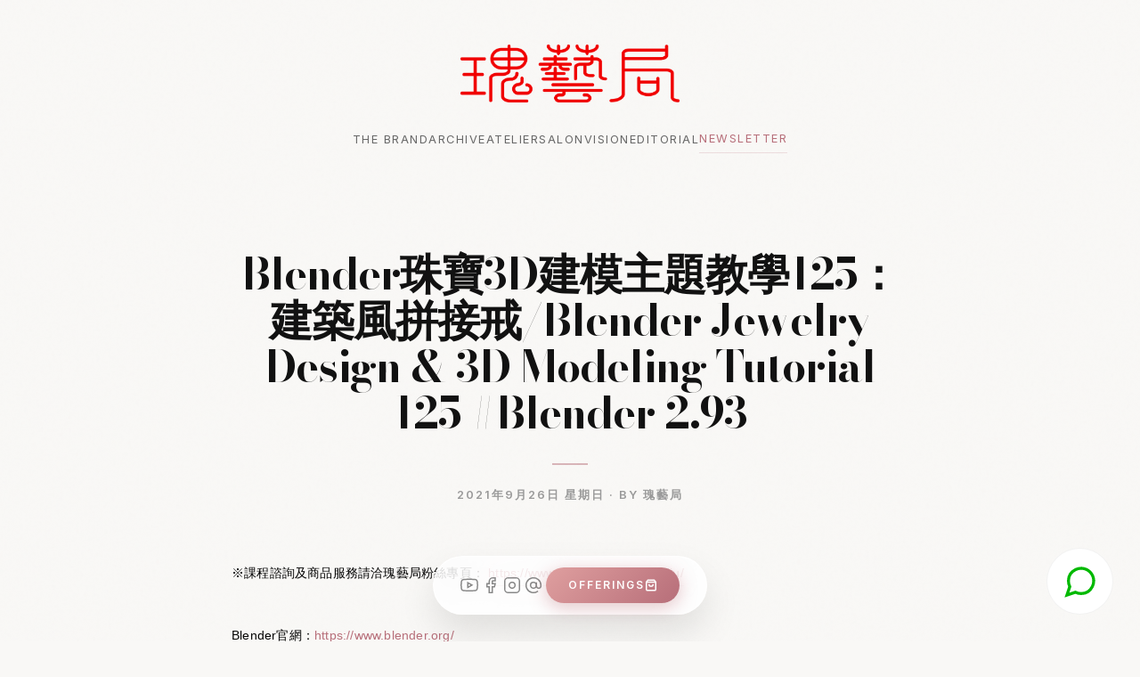

--- FILE ---
content_type: text/html; charset=UTF-8
request_url: https://www.guiyiju.com/2021/09/blender3d125blender-jewelry-design-3d.html
body_size: 20073
content:
<!DOCTYPE html>
<html class='v2' dir='ltr' xmlns='http://www.w3.org/1999/xhtml' xmlns:b='http://www.google.com/2005/gml/b' xmlns:data='http://www.google.com/2005/gml/data' xmlns:expr='http://www.google.com/2005/gml/expr'>
<head>
<link href='https://www.blogger.com/static/v1/widgets/335934321-css_bundle_v2.css' rel='stylesheet' type='text/css'/>
<meta content='width=device-width, initial-scale=1' name='viewport'/>
<title>瑰藝局: Blender珠寶3D建模主題教學125&#65306;建築風拼接戒/Blender Jewelry Design & 3D Modeling Tutorial 125 #Blender 2.93</title>
<meta content='text/html; charset=UTF-8' http-equiv='Content-Type'/>
<meta content='blogger' name='generator'/>
<link href='https://www.guiyiju.com/favicon.ico' rel='icon' type='image/x-icon'/>
<link href='https://www.guiyiju.com/2021/09/blender3d125blender-jewelry-design-3d.html' rel='canonical'/>
<link rel="alternate" type="application/atom+xml" title="瑰藝局 - Atom" href="https://www.guiyiju.com/feeds/posts/default" />
<link rel="alternate" type="application/rss+xml" title="瑰藝局 - RSS" href="https://www.guiyiju.com/feeds/posts/default?alt=rss" />
<link rel="service.post" type="application/atom+xml" title="瑰藝局 - Atom" href="https://www.blogger.com/feeds/5950323065212533753/posts/default" />

<link rel="alternate" type="application/atom+xml" title="瑰藝局 - Atom" href="https://www.guiyiju.com/feeds/246241570000060416/comments/default" />
<!--Can't find substitution for tag [blog.ieCssRetrofitLinks]-->
<link href='https://i.ytimg.com/vi/EIrBztcjlxw/hqdefault.jpg' rel='image_src'/>
<meta content='https://www.guiyiju.com/2021/09/blender3d125blender-jewelry-design-3d.html' property='og:url'/>
<meta content='Blender珠寶3D建模主題教學125：建築風拼接戒/Blender Jewelry Design &amp; 3D Modeling Tutorial 125 #Blender 2.93' property='og:title'/>
<meta content='我們會使用免費開源 3D創作軟體 Blender，於每星期日上傳一部珠寶 3D建模的教學影片。' property='og:description'/>
<meta content='https://lh3.googleusercontent.com/blogger_img_proxy/AEn0k_u1zC321AW3_VaDewumNH7FHITPcxnIwupmGGSH0XoWH8pHHCgG2od-TdjxDSvNyJYOdj4kYVJUQT_A7hIxgFYINisXDCqZBy980-3y6wvcC-zLDw=w1200-h630-n-k-no-nu' property='og:image'/>
<meta content='TW' name='geo.country'/>
<meta content='Taipei City' name='geo.placename'/>
<style id='page-skin-1' type='text/css'><!--
@import url('https://fonts.googleapis.com/css2?family=Bodoni+Moda:ital,opsz,wght@0,6..96,400;0,6..96,500;0,6..96,700;1,6..96,400&family=Inter:wght@300;400;600&family=Noto+Sans+TC:wght@300;400;500&display=swap');
:root {
--bg-paper: #f9f8f6;
--ink: #111111;
--rose: #b76e79;
--rose-gradient: linear-gradient(135deg, #df9f9f 0%, #b76e79 100%);
--font-serif: "Bodoni Moda", serif;
--font-sans: "Inter", sans-serif;
--font-mono: "Courier Prime", "Courier New", monospace;
--box-green-border: #a8d5ba;
--box-green-bg: rgba(168, 213, 186, 0.1);
--box-red-border: #ffb7b2;
--box-red-bg: rgba(255, 183, 178, 0.1);
}
*{box-sizing:border-box}
/* [Role 23 Critical Fix] Sticky Engine */
html {
width: 100%;
overflow-x: clip !important;
scroll-behavior: smooth;
}
body {
margin: 0;
padding: 0;
width: 100%;
max-width: 100vw;
position: relative;
overflow-y: auto !important;
overflow-x: clip !important;
padding-bottom: 120px;
background: var(--bg-paper);
color: var(--ink);
font-family: var(--font-sans);
line-height: 1.7;
}
a{text-decoration:none;color:inherit;transition:0.3s;cursor:pointer}
img{max-width:100%;height:auto;display:block}
/* [Visual] Overrides */
/* Force cleanup of top spacing */
.post-body {
padding-top: 0 !important;
margin-top: 0 !important;
background-color: transparent !important;
}
.post-body * { background-color: transparent !important; }
/* Hide the original separator completely if handled by JS */
.hidden-separator { display: none !important; height: 0 !important; margin: 0 !important; padding: 0 !important; }
.sep-line,.divider-box,table,th,td,hr{border-color:var(--rose)!important}
.post-body a:hover{color:var(--rose)!important}
/* [Vacuum Protocol] Kill Blogger Junk */
#comment-editor,.comment-form,#comments,.comments,.comments-content,.comment-footer{display:none!important}
div.widget:not(#Blog1):not(.custom-widget){display:none!important;visibility:hidden!important;height:0!important;overflow:hidden!important;margin:0!important;padding:0!important}
.Navbar,.Attribution,.blog-pager,.showpageArea,.pageNum,#blog-pager,.page-navigation{display:none!important}
/* [Visual] Filters */
.post-card,.gallery-card{content-visibility:auto;contain-intrinsic-size:400px}
body::before{content:"";position:fixed;top:0;left:0;width:100%;height:100%;pointer-events:none;z-index:8000;background-image:url("data:image/svg+xml,%3Csvg viewBox='0 0 200 200' xmlns='http://www.w3.org/2000/svg'%3E%3Cfilter id='noiseFilter'%3E%3CfeTurbulence type='fractalNoise' baseFrequency='0.8' numOctaves='3' stitchTiles='stitch'/%3E%3C/filter%3E%3Crect width='100%25' height='100%25' filter='url(%23noiseFilter)' opacity='0.04'/%3E%3C/svg%3E");opacity:0.4;mix-blend-mode:overlay}
.hero-thumb,.gallery-img{filter:sepia(5%) contrast(105%) saturate(0.9)}
/* [Header] */
.site-header{padding:50px 20px 30px 20px;text-align:center;background:transparent;position:relative;display:flex;flex-direction:column;align-items:center;z-index:10}
.site-logo-img{height:65px;width:auto;margin-bottom:25px;filter:contrast(1.1);display:block}
.editorial-nav{width:100%;display:flex;justify-content:center;margin-bottom:20px}
.nav-list{display:flex;justify-content:center;align-items:center;gap:35px;list-style:none;padding:0;margin:0;flex-wrap:wrap}
.nav-item{font-family:var(--font-sans);font-size:0.8rem;font-weight:500;letter-spacing:1.5px;color:#666;position:relative;padding:5px 0;display:block;text-transform:uppercase;transition:color 0.3s}
.nav-item:hover{color:var(--rose)}
.nav-item::after{content:attr(data-zh);display:block;position:absolute;top:100%;left:50%;transform:translateX(-50%);font-size:0.7rem;color:var(--rose);opacity:0;transition:0.4s cubic-bezier(0.25,1,0.5,1);pointer-events:none;white-space:nowrap;font-weight:400;letter-spacing:0;margin-top:0px}
.nav-item:hover::after{opacity:1;margin-top:5px}
.newsletter-link{color:var(--rose);border-bottom:1px solid rgba(183,110,121,0.2)}
.back-home-container{text-align:center;margin-top:-10px;margin-bottom:40px}
.back-home-btn{font-family:var(--font-sans);font-size:0.75rem;letter-spacing:2px;color:#999;text-transform:uppercase;padding-bottom:3px;border-bottom:1px solid transparent;transition:0.3s}
.back-home-btn:hover{color:var(--rose);border-bottom:1px solid var(--rose)}
/* [Layout] Grid System */
.grid-container{display:grid;grid-template-columns:1fr 1.5fr 1fr;grid-auto-flow:row dense;gap:40px;row-gap:80px;max-width:1300px;margin:0 auto;padding:0 40px;align-items:center}
.post-card{display:flex;flex-direction:column;align-items:center;width:100%;position:relative;transition:opacity 0.5s;opacity:0;animation:fadeIn 0.8s forwards}
.post-card:nth-child(3n+1){grid-column:2/3;z-index:10;transform:scale(1.05)}
@keyframes fadeIn{to{opacity:1}}
.post-thumb-wrap{width:100%;margin-bottom:20px;border-radius:2px;overflow:hidden;background:#eee;position:relative}
.post-thumb{width:100%;aspect-ratio:1/1;object-fit:cover;transition:transform 0.6s cubic-bezier(0.25,1,0.5,1);opacity:1}
.post-card:hover .post-thumb{transform:scale(1.05)}
.post-title{font-family:var(--font-serif);font-size:1.5rem;text-align:center;width:100%;margin:15px 0 10px 0;line-height:1.3;font-weight:400;color:#111;letter-spacing:-0.5px}
.post-title span{background-image:linear-gradient(var(--rose),var(--rose));background-size:0% 1px;background-repeat:no-repeat;background-position:center bottom;transition:background-size 0.4s ease;padding-bottom:4px}
.post-card:hover .post-title span{background-size:100% 1px}
.post-excerpt{font-size:0.9rem;color:#888;text-align:center;display:none;line-height:1.6;font-family:var(--font-sans)}
/* [Layout] Gallery */
.gallery-grid{display:grid;grid-template-columns:repeat(3,1fr);gap:50px;max-width:1200px;margin:60px auto 100px auto;padding:0 40px}
.gallery-card{display:flex;flex-direction:column;align-items:flex-start;width:100%;text-align:left;cursor:pointer;opacity:0;animation:fadeIn 0.8s forwards}
.gallery-visual{width:100%;aspect-ratio:1/1;overflow:hidden;position:relative;margin-bottom:20px;border:1px solid #f0f0f0;border-radius:2px;background:#eee}
.gallery-img{width:100%;height:100%;object-fit:cover;transition:transform 0.6s}
.gallery-card:hover .gallery-img{transform:scale(1.05)}
.gallery-info{width:100%;display:flex;flex-direction:column;align-items:flex-start}
.gallery-cat { font-family:var(--font-sans);font-size:0.75rem;font-weight:600;letter-spacing:2px;text-transform:uppercase;color:var(--rose);margin-bottom:10px;display:block; }
.valid-label:not(:first-child) { display: none; }
.gallery-title{font-family:var(--font-serif);font-size:1.5rem;line-height:1.3;color:#222;margin:0 0 10px 0;transition:color 0.3s}
.gallery-card:hover .gallery-title{color:var(--rose)}
.gallery-date{font-family:var(--font-mono);font-size:0.8rem;color:#999}
/* [Layout] Codex (Desktop) */
.codex-layout {
display: grid;
grid-template-columns: 170px 1fr;
gap: 60px;
max-width: 1300px;
margin: 80px auto;
padding: 0 40px;
align-items: flex-start;
position: relative;
}
.codex-sidebar {
position: -webkit-sticky !important;
position: sticky !important;
top: 100px;
max-height: 80vh;
overflow-y: auto;
padding-right: 15px;
border-right: 1px solid rgba(0,0,0,0.05);
}
.codex-content { min-width: 0; }
.toc-link {
display: block; margin-bottom: 12px;
font-family: var(--font-sans); font-size: 0.85rem; color: #666;
transition: 0.2s; border-left: 2px solid transparent; padding-left: 10px;
}
.toc-link:hover { color: var(--rose); border-left: 2px solid var(--rose); }
/* [Visual] Clean Title & Boxes */
.clean-header { position: relative; margin: 60px 0 40px 0; padding-left: 15px; }
.clean-num { position: absolute; left: -80px; top: -15px; font-family: var(--font-serif); font-size: 5rem; color: #ddd; opacity: 0.15; line-height: 1; font-weight: 700; pointer-events: none; z-index: 0; }
.clean-en { display: block; font-family: var(--font-sans); font-size: 0.75rem; color: var(--rose); font-weight: 700; text-transform: uppercase; letter-spacing: 3px; margin-bottom: 8px; position: relative; z-index: 1; }
.clean-ch { display: block; font-family: var(--font-serif); font-size: 2rem; color: #222; line-height: 1.4; font-weight: 400; margin: 0; position: relative; z-index: 1; }
.clean-header::before { content: ''; position: absolute; left: 0; top: 5px; bottom: 5px; width: 3px; background: var(--rose); }
.do-box { border: 1px solid var(--box-green-border) !important; background: var(--box-green-bg) !important; padding: 30px; margin-bottom: 30px; border-radius: 2px; position: relative; color: #444; }
.dont-box { border: 1px solid var(--box-red-border) !important; background: var(--box-red-bg) !important; padding: 30px; margin-bottom: 30px; border-radius: 2px; position: relative; color: #444; }
.tech-capsule { border-left: 4px solid var(--rose) !important; background: transparent !important; padding: 10px 0 10px 30px; margin: 40px 0; font-family: var(--font-mono); font-size: 0.9rem; color: #666; }
.dos-donts { display: grid; grid-template-columns: 1fr 1fr; gap: 30px; margin: 40px 0; }
/* [Hero Tray] */
.hero-tray-wrapper{grid-column:1/-1;width:100%;margin:50px auto 70px auto;height:100px;display:flex;justify-content:center;align-items:center;z-index:50;position:relative}
.hero-tray{width:100%;max-width:900px;height:100%;background:rgba(255,255,255,0.7);backdrop-filter:blur(15px);border:1px solid rgba(255,255,255,0.9);border-radius:60px;display:flex;justify-content:center;align-items:center;gap:50px;box-shadow:0 15px 35px rgba(0,0,0,0.03)}
.hero-item{position:relative;width:60px;height:60px;cursor:pointer;z-index:10;transition:transform 0.3s}
.hero-item:hover{transform:scale(1.1)}
.hero-thumb{width:100%;height:100%;object-fit:cover;border-radius:12px;border:2px solid #fff;transition:opacity 0.3s}
.hero-item:hover .hero-thumb{opacity:0.3}
.hero-cube-jailbreak{position:fixed;top:50%;left:50%;transform:translate(-50%,-50%) scale(0.8);width:400px;height:400px;background:#fff;border-radius:4px;overflow:hidden;z-index:2147483647!important;opacity:0;visibility:hidden;pointer-events:none;box-shadow:0 40px 100px rgba(0,0,0,0.5);transition:all 0.4s;cursor:pointer}
.hero-cube-jailbreak.active{opacity:1;visibility:visible;pointer-events:auto;transform:translate(-50%,-50%) scale(1)}
.cube-img{width:100%;height:100%;object-fit:cover;transition:transform 2s ease-out}
.hero-cube-jailbreak.active .cube-img{transform:scale(1.1)}
.cube-overlay{position:absolute;bottom:0;left:0;width:100%;height:100%;background:linear-gradient(to top,rgba(17,17,17,0.9),transparent 100%);padding:30px;display:flex;flex-direction:column;justify-content:flex-end;align-items:flex-start}
.cube-title{font-family:var(--font-serif);font-size:1.8rem;color:#fff;line-height:1.1;margin:0 0 15px 0}
.cube-tag{font-family:var(--font-sans);font-size:0.65rem;color:#fff;background:var(--rose);padding:3px 8px;border-radius:2px;margin-bottom:12px;font-weight:600}
.cube-btn{font-family:var(--font-sans);font-size:0.75rem;color:#ddd;border-bottom:1px solid #ddd;padding-bottom:4px;letter-spacing:2px}
.hero-backdrop-global{position:fixed;top:0;left:0;width:100%;height:100%;background:rgba(249,248,246,0.85);backdrop-filter:blur(8px);z-index:2147483646;opacity:0;visibility:hidden;pointer-events:none;transition:opacity 0.4s}
.hero-backdrop-global.active{opacity:1;visibility:visible;pointer-events:auto}
/* [Infinite Loader] */
.infinite-loader{grid-column:1/-1;text-align:center;padding:60px 0;opacity:0;transition:opacity 0.3s;display:flex;flex-direction:column;align-items:center}
.infinite-loader.show{opacity:1}
.loader-icon{width:30px;height:30px;border:2px solid rgba(183,110,121,0.2);border-top:2px solid var(--rose);border-radius:50%;animation:spin 1s linear infinite}
@keyframes spin{0%{transform:rotate(0deg)}100%{transform:rotate(360deg)}}
.load-more-btn{display:none;background:#fff;border:1px solid #ddd;padding:10px 30px;border-radius:50px;color:#666;font-size:0.8rem;letter-spacing:2px;margin-top:20px;cursor:pointer;transition:0.3s}
.load-more-btn:hover{background:var(--rose);color:#fff;border-color:var(--rose)}
/* [Article Styles] */
.article-container{max-width:800px;margin:60px auto;padding:0 20px}
.article-title{font-family:var(--font-serif);font-size:3rem;line-height:1.1;margin-bottom:25px;color:#111;text-align:center;letter-spacing:-1px}
.article-title::after{content:'';display:block;width:40px;height:2px;background:var(--rose);margin:30px auto 0 auto;opacity:0.5}
.article-meta{font-size:0.8rem;color:#999;letter-spacing:2px;text-transform:uppercase;font-weight:600;text-align:center;margin-bottom:60px}
.article-body{font-size:1.1rem;line-height:2;color:#444;font-weight:300;font-family:var(--font-sans)}
.article-body p{margin-bottom:30px}
.article-body b,.article-body strong{color:var(--rose);font-weight:600}
.article-body a{color:var(--rose);border-bottom:1px solid rgba(183,110,121,0.3);transition:0.3s}
.article-body a:hover{border-bottom:1px solid var(--rose);background:rgba(183,110,121,0.1)}
.article-body>p:first-of-type::first-letter{font-family:var(--font-serif);font-size:4.5rem;float:left;line-height:0.8;margin-right:15px;margin-top:5px;color:var(--rose)}
.post-body pre{background:#f9f9f9;border-left:4px solid var(--rose);padding:25px 20px;margin:30px 0;font-family:var(--font-mono);font-size:0.9rem;color:#444;position:relative;white-space:pre-wrap;overflow-x:auto}
.post-body img{filter:sepia(10%) contrast(95%) saturate(90%);transition:filter 0.5s cubic-bezier(0.25,1,0.5,1);margin:50px auto;box-shadow:var(--shadow-soft);border-radius:2px}
.post-body img:hover{filter:none}
.post-body blockquote{position:relative;margin:60px -60px;padding:40px;background:transparent;border:none;font-family:var(--font-serif);font-size:1.8rem;line-height:1.6;font-style:italic;color:#333;text-align:center;z-index:1;overflow:hidden}
.post-body blockquote::before{content:'';display:block;width:60px;height:1px;background:var(--rose);margin:0 auto 30px auto;opacity:0.5}
.post-body blockquote::after{content:'';display:block;width:60px;height:1px;background:var(--rose);margin:30px auto 0 auto;opacity:0.5}
.post-body blockquote .watermark{position:absolute;top:-20px;left:20px;font-size:8rem;font-family:var(--font-serif);color:var(--rose);opacity:0.1;pointer-events:none;z-index:-1;line-height:1}
.post-body blockquote::first-letter{font-size:1.8rem;float:none;color:inherit;margin:0}
/* [Feature: Image Carousel V6.6 - Aggressive Spacing Fix] */
.article-slider-container {
width: 100%;
max-width: 800px;
margin: 0 auto 20px auto !important;
position: relative;
overflow: hidden;
border-radius: 4px;
background: #fcfcfc;
}
/* [V7.2 Critical Fix] Target the FIRST element after the slider and force 0 margin */
/* This handles cases where the first text element has a big top margin */
.post-body > *:not(.article-slider-container):not(style):not(script):first-child {
margin-top: 0 !important;
padding-top: 0 !important;
}
.article-slider-track { display: flex; transition: transform 0.4s cubic-bezier(0.25, 1, 0.5, 1); }
.article-slide { min-width: 100%; box-sizing: border-box; }
.article-slide img { width: 100%; height: auto; display: block; margin: 0 !important; filter: none !important; box-shadow: none !important; }
/* Big Buttons */
.slider-btn {
position: absolute;
top: 50%;
transform: translateY(-50%);
background: rgba(255, 255, 255, 0.9);
border: 1px solid rgba(0,0,0,0.05);
color: var(--rose);
width: 60px; /* Bigger size */
height: 60px; /* Bigger size */
font-size: 1.8rem; /* Bigger icon */
border-radius: 50%;
display: flex;
align-items: center;
justify-content: center;
cursor: pointer;
z-index: 10;
transition: 0.3s;
box-shadow: 0 4px 10px rgba(0,0,0,0.1);
}
.slider-btn:hover { background: var(--rose); color: #fff; }
.slider-prev { left: 20px; }
.slider-next { right: 20px; }
/* Bottom Right Counter */
.slider-counter {
position: absolute;
bottom: 20px;
left: auto; /* Remove centering */
right: 20px; /* Move to right */
transform: none; /* Remove centering */
background: rgba(0, 0, 0, 0.6);
color: #fff;
padding: 4px 12px;
border-radius: 20px;
font-family: var(--font-mono);
font-size: 0.75rem;
letter-spacing: 2px;
}
/* [Custom Pages UI] */
.library-dock{display:flex;justify-content:space-between;align-items:center;margin-top:80px;padding-top:40px;border-top:1px solid rgba(0,0,0,0.05);font-family:var(--font-sans);font-size:0.85rem;letter-spacing:1px}
.lib-btn{color:#888;display:flex;align-items:center;gap:8px;font-weight:500;transition:color 0.3s;text-transform:uppercase}.lib-btn:hover{color:var(--rose)}
.lib-center{color:var(--rose);font-weight:700;letter-spacing:2px;text-transform:uppercase}
.substack-card{margin:80px auto 60px auto;max-width:600px;background:#fff;padding:60px 40px;text-align:center;border:1px solid rgba(0,0,0,0.03);border-radius:4px;box-shadow:var(--shadow-soft);position:relative;overflow:hidden}
.substack-card::before{content:'';position:absolute;top:0;left:0;width:100%;height:3px;background:var(--rose-gradient)}
.sc-title{font-family:var(--font-serif);font-size:2.2rem;margin-bottom:15px;color:#111;letter-spacing:-0.5px}
.sc-desc{font-size:0.95rem;color:#666;margin-bottom:35px;line-height:1.6}
.sc-btn{display:inline-block;background:#111;color:#fff;padding:14px 35px;border-radius:50px;font-size:0.8rem;letter-spacing:2px;text-transform:uppercase;transition:0.3s;font-weight:600}.sc-btn:hover{transform:translateY(-3px);box-shadow:0 15px 30px rgba(0,0,0,0.15);background:var(--rose-gradient)}
/* [UI Elements] */
.glass-dock{position:fixed!important;bottom:30px!important;left:0!important;right:0!important;margin:0 auto!important;width:max-content!important;z-index:9000!important;display:flex;align-items:center;gap:30px;background:rgba(255,255,255,0.85);backdrop-filter:blur(20px);padding:12px 30px;border-radius:50px;box-shadow:0 20px 40px rgba(0,0,0,0.1);border:1px solid rgba(255,255,255,0.8);transition:transform 0.3s}
.glass-dock:hover{transform:translateY(-3px);background:rgba(255,255,255,0.95)}
.social-icon{display:flex;align-items:center;height:24px;width:24px;color:#888;transition:0.3s}
.social-icon:hover{color:var(--rose)}
.social-icon svg{width:20px;height:20px;stroke:currentColor;stroke-width:1.8;fill:none}
.shop-btn{display:flex;align-items:center;gap:8px;background:var(--rose-gradient);padding:10px 25px;border-radius:30px;color:#fff;font-size:0.75rem;font-weight:700;letter-spacing:2px;box-shadow:0 5px 20px rgba(183,110,121,0.4);transition:0.3s;text-decoration:none}
.shop-btn:hover{transform:scale(1.05);box-shadow:0 8px 25px rgba(183,110,121,0.5)}
.shop-icon{width:14px;height:14px;fill:none;stroke:#fff;stroke-width:2.5}
#line-desktop{position:fixed!important;bottom:30px!important;right:30px!important;z-index:9005!important;width:75px;height:75px;background:#fff;border-radius:50%;box-shadow:0 5px 20px rgba(0,0,0,0.1);display:flex;justify-content:center;align-items:center;transition:0.3s;border:1px solid rgba(0,0,0,0.05);animation:pulse-line 3s infinite}
#line-desktop svg{width:40px;height:40px;stroke:#00B900;fill:none;stroke-width:2}
@keyframes pulse-line{0%{box-shadow:0 0 0 0 rgba(0,185,0,0.4)}70%{box-shadow:0 0 0 10px rgba(0,185,0,0)}100%{box-shadow:0 0 0 0 rgba(0,185,0,0)}}
/* [Archive/Blueprint/Spec Pages] */
.page-archive .archive-section{margin-bottom:100px}.page-archive h2{text-align:center;font-family:var(--font-serif);font-size:2.5rem;margin-bottom:40px;padding-bottom:10px;border-bottom:2px solid var(--rose);display:inline-block;position:relative;left:50%;transform:translateX(-50%)}.page-archive ul.archive-list{list-style:none;padding:0;margin:0;counter-reset:archive-counter}.page-archive li{position:relative;padding:15px 0;border-bottom:1px solid #eee;display:flex;justify-content:space-between;align-items:center;transition:0.3s}.page-archive li::before{counter-increment:archive-counter;content:counter(archive-counter,decimal-leading-zero);font-family:var(--font-mono);color:var(--rose);font-weight:700;margin-right:20px}.page-archive li:hover{background:#fafafa;transform:translateX(10px)}.page-archive .archive-link{font-family:var(--font-sans);font-weight:500;font-size:1.1rem;color:#333;flex-grow:1}
.page-syllabus .hero-header{text-align:center;padding:80px 0;background:url('https://blogger.googleusercontent.com/img/b/R29vZ2xl/placeholder-wireframe.png') no-repeat center;background-size:cover}.page-syllabus h1{font-family:var(--font-serif);font-size:3.5rem;margin-bottom:10px}.page-syllabus .slogan{font-family:var(--font-mono);letter-spacing:2px;color:#666;text-transform:uppercase}.page-syllabus .module-banner{background:#eee;padding:15px 30px;margin:60px 0 30px 0;display:flex;justify-content:space-between;align-items:center;font-family:var(--font-mono)}.page-syllabus .module-id{font-weight:700;color:var(--ink)}.page-syllabus .timeline-list{list-style:none;padding:0 0 0 20px;margin:0;border-left:1px solid #ddd}.page-syllabus li{position:relative;padding:20px 0 20px 30px;transition:0.3s}.page-syllabus li::before{content:'';position:absolute;left:-1px;top:0;bottom:0;width:3px;background:transparent;transition:0.3s}.page-syllabus li:hover::before{background:var(--rose)}.page-syllabus .lesson-id{font-family:var(--font-mono);color:var(--rose);margin-right:15px}.page-syllabus .lesson-title{font-family:var(--font-sans);font-weight:600;font-size:1.2rem}.page-syllabus .difficulty-tag{float:right;font-family:var(--font-mono);font-size:0.7rem;border:1px solid #ddd;padding:2px 6px;border-radius:4px}.page-syllabus .difficulty-easy{color:#2ecc71;border-color:#2ecc71}.page-syllabus .difficulty-hard{color:#e74c3c;border-color:#e74c3c}
.page-blueprint{max-width:900px;margin:0 auto;padding:40px 20px;font-family:var(--font-sans);color:var(--ink)}.spec-header{text-align:center;margin-bottom:60px;padding:60px 0;background-color:#fcfcfc;background-image:radial-gradient(circle at 1px 1px,#e5e5e5 1px,transparent 0);background-size:20px 20px;border-bottom:1px solid #eee}.spec-id{display:inline-block;font-family:var(--font-mono);color:var(--rose);font-size:1.2rem;margin-bottom:10px;position:relative;padding-left:15px}.spec-id::before{content:'';position:absolute;left:0;top:2px;bottom:2px;width:3px;background:var(--rose)}.spec-title{font-family:var(--font-serif);font-size:3rem;line-height:1.1;margin:10px 0 30px 0;color:#000}.spec-matrix{display:flex;justify-content:center;gap:0;font-family:var(--font-mono);font-size:0.85rem;color:#666;border-top:1px solid #ddd;border-bottom:1px solid #ddd;display:inline-flex;background:#fff}.spec-matrix-item{padding:10px 20px;border-right:1px solid #ddd}.spec-matrix-item:last-child{border-right:none}.spec-matrix label{display:block;font-size:0.6rem;color:#999;margin-bottom:2px;text-transform:uppercase;letter-spacing:1px}.spec-body{position:relative;padding-left:40px;margin-bottom:80px;border-left:1px solid #eee}.spec-body .tech-note{margin:40px 0}
.io-table{display:grid;grid-template-columns:1fr 1px 1fr;gap:20px;align-items:start;margin:40px 0;font-family:var(--font-mono);font-size:0.9rem}.io-divider{background:var(--rose);height:100%;width:1px;opacity:0.3}.io-col-left{text-align:right;color:#666}.io-col-right{text-align:left;color:var(--ink);font-weight:600}.io-header{font-family:var(--font-sans);font-size:0.7rem;letter-spacing:2px;color:var(--rose);margin-bottom:15px;display:block}
.sys-nav{display:grid;grid-template-columns:1fr auto 1fr;align-items:center;padding:20px 0;margin-top:80px;margin-bottom:40px;border-top:1px solid #eee;border-bottom:1px solid #eee;background:#fcfcfc;height:80px;font-family:var(--font-mono)}.sys-btn{display:flex;flex-direction:column;justify-content:center;cursor:pointer;transition:0.3s;height:100%;padding:0 20px;text-decoration:none;color:#666}.sys-btn:hover{color:var(--rose);background:#fff}.sys-btn-prev{align-items:flex-start;border-right:1px solid #eee}.sys-btn-next{align-items:flex-end;border-left:1px solid #eee}.sys-btn-index{align-items:center;font-weight:700;letter-spacing:1px;font-size:0.8rem}.sys-code{font-size:1rem;font-weight:700;margin-bottom:4px}.sys-label{font-family:var(--font-sans);font-size:0.75rem;color:#999;max-width:150px;white-space:nowrap;overflow:hidden;text-overflow:ellipsis}
/* [Mobile & Responsive] */
@media (max-width:900px){
.hero-tray-wrapper, .sys-btn-index, #line-desktop { display:none !important }
.grid-container{display:flex !important;flex-direction:column !important;align-items:center !important;gap:60px !important;padding:0 20px !important;margin-top:40px !important}
.post-card,.post-card:nth-child(n){width:100% !important;max-width:450px !important;grid-column:auto !important;transform:none !important;margin:0 0 40px 0 !important}
/* [Mobile Gallery Center Fix V5.3] */
.gallery-grid {
display: flex !important;
flex-direction: column !important;
align-items: center !important;
gap: 60px !important;
padding: 0 20px !important;
}
.gallery-card {
width: 100% !important;
max-width: 450px !important;
margin: 0 auto !important;
display: flex !important;
flex-direction: column !important;
align-items: center !important;
text-align: center !important;
}
.gallery-info {
width: 100% !important;
display: flex !important;
flex-direction: column !important;
align-items: center !important;
text-align: center !important;
}
.gallery-cat, .gallery-title, .gallery-date {
text-align: center !important;
margin-left: auto !important;
margin-right: auto !important;
}
/* [Mobile Dock Fix] */
.glass-dock {
width: 90% !important;
bottom: 20px !important;
padding: 6px 15px !important;
gap: 10px !important;
justify-content: space-between !important;
position: fixed !important;
}
.shop-text { display: inline-block !important; margin-right: 5px; }
.shop-btn {
width: auto !important;
height: auto !important;
padding: 8px 15px !important;
border-radius: 30px !important;
font-size: 0.65rem !important;
white-space: nowrap !important;
}
/* [Line Icon Green Fix] */
#line-mobile {
display: flex !important;
position: static !important;
width: 36px !important;
height: 36px !important;
background: #fff;
border-radius: 50%;
border: 1px solid rgba(0,0,0,0.1);
justify-content: center;
align-items: center;
box-shadow: none !important;
color: #00B900 !important; /* Force green parent color */
}
#line-mobile svg {
width: 20px;
height: 20px;
stroke: #00B900 !important; /* Force green stroke */
fill: none !important;
}
/* Mobile: Kill Sticky */
.codex-layout{grid-template-columns:1fr}
.codex-sidebar{position:relative!important;top:0!important;margin-bottom:40px;border-right:none;border-bottom:1px solid #eee;padding-bottom:20px;max-height:none}
.dos-donts{grid-template-columns:1fr}
.page-syllabus .module-banner{flex-direction:column;align-items:flex-start;gap:10px}
.clean-num{position:static;display:block;font-size:3rem;margin-bottom:5px;opacity:0.2}.clean-en,.clean-ch{padding-left:12px}
/* [Mobile Centering Fix] */
.article-header { text-align: center !important; }
.infinite-loader { margin: 0 auto !important; }
.blog-pager { text-align: center !important; }
/* [Mobile Carousel Fixes V6.6] */
.slider-btn.slider-prev { left: 5px !important; }
.slider-btn.slider-next { right: 5px !important; }
.slider-counter {
bottom: 5px !important;
right: 5px !important;
padding: 2px 8px !important;
font-size: 0.65rem !important;
}
}
footer{width:100%;text-align:center;padding:60px 0 150px 0;border-top:1px solid rgba(0,0,0,0.03);font-family:var(--font-sans);font-size:0.8rem;color:#999;margin-top:80px;position:relative;clear:both}

--></style>
<link href='https://www.blogger.com/dyn-css/authorization.css?targetBlogID=5950323065212533753&amp;zx=3495a597-bcbd-4088-a8d8-968f3e522100' media='none' onload='if(media!=&#39;all&#39;)media=&#39;all&#39;' rel='stylesheet'/><noscript><link href='https://www.blogger.com/dyn-css/authorization.css?targetBlogID=5950323065212533753&amp;zx=3495a597-bcbd-4088-a8d8-968f3e522100' rel='stylesheet'/></noscript>
<meta name='google-adsense-platform-account' content='ca-host-pub-1556223355139109'/>
<meta name='google-adsense-platform-domain' content='blogspot.com'/>

<!-- data-ad-client=ca-pub-6475756031830117 -->

</head>
<body class='item-view'>
<header class='site-header'>
<a class='site-logo-link' href='/'><img alt='GUIYIJU' class='site-logo-img' src='https://blogger.googleusercontent.com/img/b/R29vZ2xl/AVvXsEgGocCkTdWHFFbt7ts_YJzg5-PN7yOFH4bnLgv7z2oymBrRmxbFkUxEVdMIOr_N2df3FHhKOdJAkHcA-gcFv9nKGo1EGJ-9Z_GW3-uZCN9mTB3l3BRlDZMNkX9oRv4vyBtfJjknGQ0igusY2D1yM4YQ7qXSZpTG4FNx0OLBBf2zDkSw9Sb7i43P0XZFB-Y/s16000/%E7%91%B0%E8%97%9D%E5%B1%80-%E7%B4%85-%E6%A8%99%E6%BA%96%E5%AD%97.png'/></a>
<nav class='editorial-nav'><ul class='nav-list'><li><a class='nav-item' data-zh='關於瑰藝局' href='https://www.guiyiju.com/p/about.html'>THE BRAND</a></li><li><a class='nav-item' data-zh='工藝知識庫' href='https://www.guiyiju.com/p/archive.html'>ARCHIVE</a></li><li><a class='nav-item' data-zh='珠寶設計實戰' href='/search/label/ATELIER'>ATELIER</a></li><li><a class='nav-item' data-zh='設計師沙龍' href='/search/label/SALON'>SALON</a></li><li><a class='nav-item' data-zh='影像故事館' href='/search/label/VISION'>VISION</a></li><li><a class='nav-item' data-zh='瑰藝局企劃' href='/search/label/EDITORIAL'>EDITORIAL</a></li><li><a class='nav-item newsletter-link' data-zh='訂閱通知' href='https://guiyiju.substack.com' target='_blank'>NEWSLETTER</a></li></ul></nav>
</header>
<div class='layout-wrapper'>
<div class='section' id='main'><div class='widget Blog' data-version='1' id='Blog1'>
<div class='article-container'>
<div class='article-header'>
<h1 class='article-title'>Blender珠寶3D建模主題教學125&#65306;建築風拼接戒/Blender Jewelry Design & 3D Modeling Tutorial 125 #Blender 2.93</h1>
<div class='article-meta'>2021年9月26日 星期日 &#183; <span class='dynamic-author'>BY 瑰藝局</span><span class='hidden-author-tag' style='display:none'></span></div>
</div>
<div class='article-body post-body'><p>&nbsp;</p><div class="separator" style="clear: both; text-align: center;"><iframe allowfullscreen="" class="BLOG_video_class" height="266" src="https://www.youtube.com/embed/EIrBztcjlxw" width="320" youtube-src-id="EIrBztcjlxw"></iframe></div><p></p><p><span style="background-color: white;"><span class="style-scope yt-formatted-string" dir="auto" style="background-attachment: initial; background-clip: initial; background-image: initial; background-origin: initial; background-position: initial; background-repeat: initial; background-size: initial; border: 0px; color: #030303; font-family: Roboto, Arial, sans-serif; font-size: 14px; letter-spacing: 0.2px; margin: 0px; padding: 0px; white-space: pre-wrap;">&#8251;課程諮詢及商品服務請洽瑰藝局粉絲專頁&#65306; </span><a class="yt-simple-endpoint style-scope yt-formatted-string" dir="auto" href="https://www.youtube.com/redirect?event=video_description&amp;redir_token=[base64]&amp;q=https%3A%2F%2Fwww.facebook.com%2Fguiyiju%2F" rel="nofollow" spellcheck="false" style="cursor: pointer; display: var(--yt-endpoint-display, inline-block); font-family: Roboto, Arial, sans-serif; font-size: 14px; letter-spacing: 0.2px; overflow-wrap: var(--yt-endpoint-word-wrap, none); text-decoration: var(--yt-endpoint-text-regular-decoration, none); white-space: pre-wrap; word-break: var(--yt-endpoint-word-break, none);" target="_blank">https://www.facebook.com/guiyiju/</a><span class="style-scope yt-formatted-string" dir="auto" style="background-attachment: initial; background-clip: initial; background-image: initial; background-origin: initial; background-position: initial; background-repeat: initial; background-size: initial; border: 0px; color: #030303; font-family: Roboto, Arial, sans-serif; font-size: 14px; letter-spacing: 0.2px; margin: 0px; padding: 0px; white-space: pre-wrap;">
 
Blender官網&#65306;</span><a class="yt-simple-endpoint style-scope yt-formatted-string" dir="auto" href="https://www.youtube.com/redirect?event=video_description&amp;redir_token=[base64]&amp;q=https%3A%2F%2Fwww.blender.org%2F" rel="nofollow" spellcheck="false" style="cursor: pointer; display: var(--yt-endpoint-display, inline-block); font-family: Roboto, Arial, sans-serif; font-size: 14px; letter-spacing: 0.2px; overflow-wrap: var(--yt-endpoint-word-wrap, none); text-decoration: var(--yt-endpoint-text-regular-decoration, none); white-space: pre-wrap; word-break: var(--yt-endpoint-word-break, none);" target="_blank">https://www.blender.org/</a><span class="style-scope yt-formatted-string" dir="auto" style="background-attachment: initial; background-clip: initial; background-image: initial; background-origin: initial; background-position: initial; background-repeat: initial; background-size: initial; border: 0px; color: #030303; font-family: Roboto, Arial, sans-serif; font-size: 14px; letter-spacing: 0.2px; margin: 0px; padding: 0px; white-space: pre-wrap;">
Blender Cloud訂閱&#65306;</span><a class="yt-simple-endpoint style-scope yt-formatted-string" dir="auto" href="https://www.youtube.com/redirect?event=video_description&amp;redir_token=[base64]&amp;q=https%3A%2F%2Fstore.blender.org%2Fproduct%2Fmembership%2F" rel="nofollow" spellcheck="false" style="cursor: pointer; display: var(--yt-endpoint-display, inline-block); font-family: Roboto, Arial, sans-serif; font-size: 14px; letter-spacing: 0.2px; overflow-wrap: var(--yt-endpoint-word-wrap, none); text-decoration: var(--yt-endpoint-text-regular-decoration, none); white-space: pre-wrap; word-break: var(--yt-endpoint-word-break, none);" target="_blank">https://store.blender.org/product/mem...</a><span class="style-scope yt-formatted-string" dir="auto" style="background-attachment: initial; background-clip: initial; background-image: initial; background-origin: initial; background-position: initial; background-repeat: initial; background-size: initial; border: 0px; color: #030303; font-family: Roboto, Arial, sans-serif; font-size: 14px; letter-spacing: 0.2px; margin: 0px; padding: 0px; white-space: pre-wrap;">

&#8251;Blender&#12289;珠寶業的新朋友請先依需求將下面背景知識的影片看完&#65292;可以更快進入狀況&#12290;
1. 2.8版安裝及基本設定參照&#65306;</span><a class="yt-simple-endpoint style-scope yt-formatted-string" dir="auto" href="https://www.youtube.com/watch?v=2Rjl5LooccY&amp;t=0s" spellcheck="false" style="cursor: pointer; display: var(--yt-endpoint-display, inline-block); font-family: Roboto, Arial, sans-serif; font-size: 14px; letter-spacing: 0.2px; overflow-wrap: var(--yt-endpoint-word-wrap, none); text-decoration: var(--yt-endpoint-text-regular-decoration, none); white-space: pre-wrap; word-break: var(--yt-endpoint-word-break, none);">https://youtu.be/2Rjl5LooccY</a><span class="style-scope yt-formatted-string" dir="auto" style="background-attachment: initial; background-clip: initial; background-image: initial; background-origin: initial; background-position: initial; background-repeat: initial; background-size: initial; border: 0px; color: #030303; font-family: Roboto, Arial, sans-serif; font-size: 14px; letter-spacing: 0.2px; margin: 0px; padding: 0px; white-space: pre-wrap;">
2. 2.81版簡介&#65306;</span><a class="yt-simple-endpoint style-scope yt-formatted-string" dir="auto" href="https://www.youtube.com/watch?v=Z6iK64wHeik&amp;t=0s" spellcheck="false" style="cursor: pointer; display: var(--yt-endpoint-display, inline-block); font-family: Roboto, Arial, sans-serif; font-size: 14px; letter-spacing: 0.2px; overflow-wrap: var(--yt-endpoint-word-wrap, none); text-decoration: var(--yt-endpoint-text-regular-decoration, none); white-space: pre-wrap; word-break: var(--yt-endpoint-word-break, none);">https://youtu.be/Z6iK64wHeik</a><span class="style-scope yt-formatted-string" dir="auto" style="background-attachment: initial; background-clip: initial; background-image: initial; background-origin: initial; background-position: initial; background-repeat: initial; background-size: initial; border: 0px; color: #030303; font-family: Roboto, Arial, sans-serif; font-size: 14px; letter-spacing: 0.2px; margin: 0px; padding: 0px; white-space: pre-wrap;">
3. 細分表面(Sub-D)&#12289;Loop Cut概念說明&#65306;</span><a class="yt-simple-endpoint style-scope yt-formatted-string" dir="auto" href="https://www.youtube.com/watch?v=cTsZ6kEexKs&amp;t=0s" spellcheck="false" style="cursor: pointer; display: var(--yt-endpoint-display, inline-block); font-family: Roboto, Arial, sans-serif; font-size: 14px; letter-spacing: 0.2px; overflow-wrap: var(--yt-endpoint-word-wrap, none); text-decoration: var(--yt-endpoint-text-regular-decoration, none); white-space: pre-wrap; word-break: var(--yt-endpoint-word-break, none);">https://youtu.be/cTsZ6kEexKs</a><span class="style-scope yt-formatted-string" dir="auto" style="background-attachment: initial; background-clip: initial; background-image: initial; background-origin: initial; background-position: initial; background-repeat: initial; background-size: initial; border: 0px; color: #030303; font-family: Roboto, Arial, sans-serif; font-size: 14px; letter-spacing: 0.2px; margin: 0px; padding: 0px; white-space: pre-wrap;">
4.列印檔減面&#12289;縮小檔案大小及3D列印輸出說明&#65306;</span><a class="yt-simple-endpoint style-scope yt-formatted-string" dir="auto" href="https://www.youtube.com/watch?v=hGRNJH_UAAk&amp;t=0s" spellcheck="false" style="cursor: pointer; display: var(--yt-endpoint-display, inline-block); font-family: Roboto, Arial, sans-serif; font-size: 14px; letter-spacing: 0.2px; overflow-wrap: var(--yt-endpoint-word-wrap, none); text-decoration: var(--yt-endpoint-text-regular-decoration, none); white-space: pre-wrap; word-break: var(--yt-endpoint-word-break, none);">https://youtu.be/hGRNJH_UAAk</a><span class="style-scope yt-formatted-string" dir="auto" style="background-attachment: initial; background-clip: initial; background-image: initial; background-origin: initial; background-position: initial; background-repeat: initial; background-size: initial; border: 0px; color: #030303; font-family: Roboto, Arial, sans-serif; font-size: 14px; letter-spacing: 0.2px; margin: 0px; padding: 0px; white-space: pre-wrap;">
5. 簡易渲染介紹(主題教學020)&#65306;</span><a class="yt-simple-endpoint style-scope yt-formatted-string" dir="auto" href="https://www.youtube.com/watch?v=pca_vaswCQk&amp;t=0s" spellcheck="false" style="cursor: pointer; display: var(--yt-endpoint-display, inline-block); font-family: Roboto, Arial, sans-serif; font-size: 14px; letter-spacing: 0.2px; overflow-wrap: var(--yt-endpoint-word-wrap, none); text-decoration: var(--yt-endpoint-text-regular-decoration, none); white-space: pre-wrap; word-break: var(--yt-endpoint-word-break, none);">https://youtu.be/pca_vaswCQk</a><span class="style-scope yt-formatted-string" dir="auto" style="background-attachment: initial; background-clip: initial; background-image: initial; background-origin: initial; background-position: initial; background-repeat: initial; background-size: initial; border: 0px; color: #030303; font-family: Roboto, Arial, sans-serif; font-size: 14px; letter-spacing: 0.2px; margin: 0px; padding: 0px; white-space: pre-wrap;">
6. 表面質感渲染教學(主題教學024)&#65306;</span><a class="yt-simple-endpoint style-scope yt-formatted-string" dir="auto" href="https://www.youtube.com/watch?v=Ajo8569R884&amp;t=0s" spellcheck="false" style="cursor: pointer; display: var(--yt-endpoint-display, inline-block); font-family: Roboto, Arial, sans-serif; font-size: 14px; letter-spacing: 0.2px; overflow-wrap: var(--yt-endpoint-word-wrap, none); text-decoration: var(--yt-endpoint-text-regular-decoration, none); white-space: pre-wrap; word-break: var(--yt-endpoint-word-break, none);">https://youtu.be/Ajo8569R884</a><span class="style-scope yt-formatted-string" dir="auto" style="background-attachment: initial; background-clip: initial; background-image: initial; background-origin: initial; background-position: initial; background-repeat: initial; background-size: initial; border: 0px; color: #030303; font-family: Roboto, Arial, sans-serif; font-size: 14px; letter-spacing: 0.2px; margin: 0px; padding: 0px; white-space: pre-wrap;">
7. 材質貼圖介紹(主題教學025)&#65306;</span><a class="yt-simple-endpoint style-scope yt-formatted-string" dir="auto" href="https://www.youtube.com/watch?v=GUhi_lUi54A&amp;t=0s" spellcheck="false" style="cursor: pointer; display: var(--yt-endpoint-display, inline-block); font-family: Roboto, Arial, sans-serif; font-size: 14px; letter-spacing: 0.2px; overflow-wrap: var(--yt-endpoint-word-wrap, none); text-decoration: var(--yt-endpoint-text-regular-decoration, none); white-space: pre-wrap; word-break: var(--yt-endpoint-word-break, none);">https://youtu.be/GUhi_lUi54A</a><span class="style-scope yt-formatted-string" dir="auto" style="background-attachment: initial; background-clip: initial; background-image: initial; background-origin: initial; background-position: initial; background-repeat: initial; background-size: initial; border: 0px; color: #030303; font-family: Roboto, Arial, sans-serif; font-size: 14px; letter-spacing: 0.2px; margin: 0px; padding: 0px; white-space: pre-wrap;">
8. UV映射/UV Mapping概念(主題教學026)&#65306;</span><a class="yt-simple-endpoint style-scope yt-formatted-string" dir="auto" href="https://www.youtube.com/watch?v=-7KIioAPKEc&amp;t=0s" spellcheck="false" style="cursor: pointer; display: var(--yt-endpoint-display, inline-block); font-family: Roboto, Arial, sans-serif; font-size: 14px; letter-spacing: 0.2px; overflow-wrap: var(--yt-endpoint-word-wrap, none); text-decoration: var(--yt-endpoint-text-regular-decoration, none); white-space: pre-wrap; word-break: var(--yt-endpoint-word-break, none);">https://youtu.be/-7KIioAPKEc</a><span class="style-scope yt-formatted-string" dir="auto" style="background-attachment: initial; background-clip: initial; background-image: initial; background-origin: initial; background-position: initial; background-repeat: initial; background-size: initial; border: 0px; color: #030303; font-family: Roboto, Arial, sans-serif; font-size: 14px; letter-spacing: 0.2px; margin: 0px; padding: 0px; white-space: pre-wrap;">
9. 紋理繪製/Texture Paint概念(主題教學027)&#65306;</span><a class="yt-simple-endpoint style-scope yt-formatted-string" dir="auto" href="https://www.youtube.com/watch?v=nmxjJ6dPiW4&amp;t=0s" spellcheck="false" style="cursor: pointer; display: var(--yt-endpoint-display, inline-block); font-family: Roboto, Arial, sans-serif; font-size: 14px; letter-spacing: 0.2px; overflow-wrap: var(--yt-endpoint-word-wrap, none); text-decoration: var(--yt-endpoint-text-regular-decoration, none); white-space: pre-wrap; word-break: var(--yt-endpoint-word-break, none);">https://youtu.be/nmxjJ6dPiW4</a><span class="style-scope yt-formatted-string" dir="auto" style="background-attachment: initial; background-clip: initial; background-image: initial; background-origin: initial; background-position: initial; background-repeat: initial; background-size: initial; border: 0px; color: #030303; font-family: Roboto, Arial, sans-serif; font-size: 14px; letter-spacing: 0.2px; margin: 0px; padding: 0px; white-space: pre-wrap;">
10. 鑽石材質設定(主題教學028)&#65306;</span><a class="yt-simple-endpoint style-scope yt-formatted-string" dir="auto" href="https://www.youtube.com/watch?v=LniIBp7gEbs&amp;t=0s" spellcheck="false" style="cursor: pointer; display: var(--yt-endpoint-display, inline-block); font-family: Roboto, Arial, sans-serif; font-size: 14px; letter-spacing: 0.2px; overflow-wrap: var(--yt-endpoint-word-wrap, none); text-decoration: var(--yt-endpoint-text-regular-decoration, none); white-space: pre-wrap; word-break: var(--yt-endpoint-word-break, none);">https://youtu.be/LniIBp7gEbs</a><span class="style-scope yt-formatted-string" dir="auto" style="background-attachment: initial; background-clip: initial; background-image: initial; background-origin: initial; background-position: initial; background-repeat: initial; background-size: initial; border: 0px; color: #030303; font-family: Roboto, Arial, sans-serif; font-size: 14px; letter-spacing: 0.2px; margin: 0px; padding: 0px; white-space: pre-wrap;">
11.新朋友一定要先把JewelCraft這個Add-on的介紹看完&#65306;</span><a class="yt-simple-endpoint style-scope yt-formatted-string" dir="auto" href="https://www.youtube.com/watch?v=ae5_BCJGVvc&amp;t=0s" spellcheck="false" style="cursor: pointer; display: var(--yt-endpoint-display, inline-block); font-family: Roboto, Arial, sans-serif; font-size: 14px; letter-spacing: 0.2px; overflow-wrap: var(--yt-endpoint-word-wrap, none); text-decoration: var(--yt-endpoint-text-regular-decoration, none); white-space: pre-wrap; word-break: var(--yt-endpoint-word-break, none);">https://youtu.be/ae5_BCJGVvc</a><span class="style-scope yt-formatted-string" dir="auto" style="background-attachment: initial; background-clip: initial; background-image: initial; background-origin: initial; background-position: initial; background-repeat: initial; background-size: initial; border: 0px; color: #030303; font-family: Roboto, Arial, sans-serif; font-size: 14px; letter-spacing: 0.2px; margin: 0px; padding: 0px; white-space: pre-wrap;">
註&#65306;2.79版熱鍵不同&#65292;如果觀看2.8版前的教學的話&#65292;務必先看完上面的2.8版介紹再觀看舊版教學&#12290;

本次重點&#65306;
1. 基礎男戒版型
2. 邊線皺褶應用
3. Node資訊&#65306;</span><a class="yt-simple-endpoint style-scope yt-formatted-string" dir="auto" href="https://www.youtube.com/redirect?event=video_description&amp;redir_token=[base64]&amp;q=https%3A%2F%2Freurl.cc%2FNZpxZk" rel="nofollow" spellcheck="false" style="cursor: pointer; display: var(--yt-endpoint-display, inline-block); font-family: Roboto, Arial, sans-serif; font-size: 14px; letter-spacing: 0.2px; overflow-wrap: var(--yt-endpoint-word-wrap, none); text-decoration: var(--yt-endpoint-text-regular-decoration, none); white-space: pre-wrap; word-break: var(--yt-endpoint-word-break, none);" target="_blank">https://reurl.cc/NZpxZk</a><span class="style-scope yt-formatted-string" dir="auto" style="background-attachment: initial; background-clip: initial; background-image: initial; background-origin: initial; background-position: initial; background-repeat: initial; background-size: initial; border: 0px; color: #030303; font-family: Roboto, Arial, sans-serif; font-size: 14px; letter-spacing: 0.2px; margin: 0px; padding: 0px; white-space: pre-wrap;">

-------------------------------------------------------------------------------------
本系列教學的尺寸設定皆以公厘(mm)為基本單位&#65292;物件相對於Blender預設單位-公尺(Meter)小很多&#65292;故所使用之燈光能量強度會與其他沒有特別設定尺寸單位的教學會有滿大的差異&#12290;
------------------------------------------------------------------------------------------
Add-on清單(20210321)&#65306;</span><a class="yt-simple-endpoint style-scope yt-formatted-string" dir="auto" href="https://www.youtube.com/redirect?event=video_description&amp;redir_token=[base64]&amp;q=https%3A%2F%2Freurl.cc%2FE2mQQm" rel="nofollow" spellcheck="false" style="cursor: pointer; display: var(--yt-endpoint-display, inline-block); font-family: Roboto, Arial, sans-serif; font-size: 14px; letter-spacing: 0.2px; overflow-wrap: var(--yt-endpoint-word-wrap, none); text-decoration: var(--yt-endpoint-text-regular-decoration, none); white-space: pre-wrap; word-break: var(--yt-endpoint-word-break, none);" target="_blank">https://reurl.cc/E2mQQm</a><span class="style-scope yt-formatted-string" dir="auto" style="background-attachment: initial; background-clip: initial; background-image: initial; background-origin: initial; background-position: initial; background-repeat: initial; background-size: initial; border: 0px; color: #030303; font-family: Roboto, Arial, sans-serif; font-size: 14px; letter-spacing: 0.2px; margin: 0px; padding: 0px; white-space: pre-wrap;">
3色K金材質下載&#65306;</span><a class="yt-simple-endpoint style-scope yt-formatted-string" dir="auto" href="https://www.youtube.com/redirect?event=video_description&amp;redir_token=[base64]&amp;q=http%3A%2F%2Fbit.ly%2F30B4P6d" rel="nofollow" spellcheck="false" style="cursor: pointer; display: var(--yt-endpoint-display, inline-block); font-family: Roboto, Arial, sans-serif; font-size: 14px; letter-spacing: 0.2px; overflow-wrap: var(--yt-endpoint-word-wrap, none); text-decoration: var(--yt-endpoint-text-regular-decoration, none); white-space: pre-wrap; word-break: var(--yt-endpoint-word-break, none);" target="_blank">http://bit.ly/30B4P6d</a><span class="style-scope yt-formatted-string" dir="auto" style="background-attachment: initial; background-clip: initial; background-image: initial; background-origin: initial; background-position: initial; background-repeat: initial; background-size: initial; border: 0px; color: #030303; font-family: Roboto, Arial, sans-serif; font-size: 14px; letter-spacing: 0.2px; margin: 0px; padding: 0px; white-space: pre-wrap;">
蛋面寶石檔案下載&#65306;</span><a class="yt-simple-endpoint style-scope yt-formatted-string" dir="auto" href="https://www.youtube.com/redirect?event=video_description&amp;redir_token=[base64]&amp;q=https%3A%2F%2Fbit.ly%2F32zD4x7" rel="nofollow" spellcheck="false" style="cursor: pointer; display: var(--yt-endpoint-display, inline-block); font-family: Roboto, Arial, sans-serif; font-size: 14px; letter-spacing: 0.2px; overflow-wrap: var(--yt-endpoint-word-wrap, none); text-decoration: var(--yt-endpoint-text-regular-decoration, none); white-space: pre-wrap; word-break: var(--yt-endpoint-word-break, none);" target="_blank">https://bit.ly/32zD4x7</a><span class="style-scope yt-formatted-string" dir="auto" style="background-attachment: initial; background-clip: initial; background-image: initial; background-origin: initial; background-position: initial; background-repeat: initial; background-size: initial; border: 0px; color: #030303; font-family: Roboto, Arial, sans-serif; font-size: 14px; letter-spacing: 0.2px; margin: 0px; padding: 0px; white-space: pre-wrap;">
2.8版安裝及基本設定參照&#65306;</span><a class="yt-simple-endpoint style-scope yt-formatted-string" dir="auto" href="https://www.youtube.com/watch?v=2Rjl5LooccY&amp;t=0s" spellcheck="false" style="cursor: pointer; display: var(--yt-endpoint-display, inline-block); font-family: Roboto, Arial, sans-serif; font-size: 14px; letter-spacing: 0.2px; overflow-wrap: var(--yt-endpoint-word-wrap, none); text-decoration: var(--yt-endpoint-text-regular-decoration, none); white-space: pre-wrap; word-break: var(--yt-endpoint-word-break, none);">https://youtu.be/2Rjl5LooccY</a><span class="style-scope yt-formatted-string" dir="auto" style="background-attachment: initial; background-clip: initial; background-image: initial; background-origin: initial; background-position: initial; background-repeat: initial; background-size: initial; border: 0px; color: #030303; font-family: Roboto, Arial, sans-serif; font-size: 14px; letter-spacing: 0.2px; margin: 0px; padding: 0px; white-space: pre-wrap;">
2.81版簡介&#65306;</span><a class="yt-simple-endpoint style-scope yt-formatted-string" dir="auto" href="https://www.youtube.com/watch?v=Z6iK64wHeik&amp;t=0s" spellcheck="false" style="cursor: pointer; display: var(--yt-endpoint-display, inline-block); font-family: Roboto, Arial, sans-serif; font-size: 14px; letter-spacing: 0.2px; overflow-wrap: var(--yt-endpoint-word-wrap, none); text-decoration: var(--yt-endpoint-text-regular-decoration, none); white-space: pre-wrap; word-break: var(--yt-endpoint-word-break, none);">https://youtu.be/Z6iK64wHeik</a><span class="style-scope yt-formatted-string" dir="auto" style="background-attachment: initial; background-clip: initial; background-image: initial; background-origin: initial; background-position: initial; background-repeat: initial; background-size: initial; border: 0px; color: #030303; font-family: Roboto, Arial, sans-serif; font-size: 14px; letter-spacing: 0.2px; margin: 0px; padding: 0px; white-space: pre-wrap;">
國際圍戒圍對照表下載&#65306;</span><a class="yt-simple-endpoint style-scope yt-formatted-string" dir="auto" href="https://www.youtube.com/redirect?event=video_description&amp;redir_token=[base64]&amp;q=https%3A%2F%2Freurl.cc%2FED40v" rel="nofollow" spellcheck="false" style="cursor: pointer; display: var(--yt-endpoint-display, inline-block); font-family: Roboto, Arial, sans-serif; font-size: 14px; letter-spacing: 0.2px; overflow-wrap: var(--yt-endpoint-word-wrap, none); text-decoration: var(--yt-endpoint-text-regular-decoration, none); white-space: pre-wrap; word-break: var(--yt-endpoint-word-break, none);" target="_blank">https://reurl.cc/ED40v</a><span class="style-scope yt-formatted-string" dir="auto" style="background-attachment: initial; background-clip: initial; background-image: initial; background-origin: initial; background-position: initial; background-repeat: initial; background-size: initial; border: 0px; color: #030303; font-family: Roboto, Arial, sans-serif; font-size: 14px; letter-spacing: 0.2px; margin: 0px; padding: 0px; white-space: pre-wrap;">

----------------------------------------------------------------------------------

歡迎收看瑰藝局的珠寶3D建模教學頻道&#12290;

我們會使用功能強大的免費開源3D創作軟體Blender&#65292;

於每星期日分享一部珠寶3D建模的教學影片&#12290;

希望大家透過我們的教學和分享&#65292;加入珠寶設計和Blender的行列&#12290;

--------------------------------------------------------------------------------------

智慧財產權宣告

1.本影片使用之商標受商標法保護&#65292;禁止一切未授權之使用或誤用&#12290;
2.本影片所提供之所有內容&#65292;包括文字&#12289;照片&#12289;影像&#12289;及其他任何形式之素材等內容上之商標&#65292;受商標法保護&#65292;禁止一切未經授權之使用或誤用&#12290;
3. 本影片所提供之所有內容&#65292;包括文字&#12289;照片&#12289;影像&#12289;及其他任何形式之素材等&#65292;皆受著作權法保護&#65292;禁止一切未經授權之修改&#12289;重製&#12289;改作行為&#12290;
4. 本影片所提供之所有內容&#65292;包括文字&#12289;照片&#12289;影像&#12289;及其他任何形式之素材等&#65292;皆受著作權法保護&#65292;禁止一切未經授權之商業使用&#12290;
5. 本影片提供之資訊內容若有其他著作權人之著作內容&#65292;應依該著作權人之著作權宣告辦理&#12290;
6. 轉載須註明出處&#12290;</span></span></p></div>
</div>
<div class='infinite-loader' id='infiniteLoader'><div class='loader-icon'></div><div class='end-message' id='endMessage'>THE END</div></div>
</div></div>
</div>
<footer>
<p id='blender-claim' style='margin: 0 0 15px 0; line-height: 1.6;'>Blender&#174; 是 Blender Foundation 的註冊商標&#12290;瑰藝局與本內容未受其背書或贊助&#12290;</p>
<p style='margin: 0;'>&#169; 2026 瑰藝局. All Rights Reserved.</p>
</footer>
<div class='glass-dock'>
<div class='social-group' style='display:flex; gap:18px; align-items:center;'>
<a class='social-icon' href='https://www.youtube.com/@guiyiju/videos' target='_blank'><svg viewBox='0 0 24 24'><path d='M22.54 6.42a2.78 2.78 0 0 0-1.94-2C18.88 4 12 4 12 4s-6.88 0-8.6.46a2.78 2.78 0 0 0-1.94 2A29 29 0 0 0 1 11.75a29 29 0 0 0 .46 5.33A2.78 2.78 0 0 0 3.4 19c1.72.46 8.6.46 8.6.46s6.88 0 8.6-.46a2.78 2.78 0 0 0 1.94-2 29 29 0 0 0 .46-5.25 29 29 0 0 0-.46-5.33z'></path><polygon points='9.75 15.02 15.5 11.75 9.75 8.48 9.75 15.02'></polygon></svg></a>
<a class='social-icon' href='https://www.facebook.com/guiyiju/' target='_blank'><svg viewBox='0 0 24 24'><path d='M18 2h-3a5 5 0 0 0-5 5v3H7v4h3v8h4v-8h3l1-4h-4V7a1 1 0 0 1 1-1h3z'></path></svg></a>
<a class='social-icon' href='https://www.instagram.com/guiyiju/' target='_blank'><svg viewBox='0 0 24 24'><rect height='20' rx='5' ry='5' width='20' x='2' y='2'></rect><path d='M16 11.37A4 4 0 1 1 12.63 8 4 4 0 0 1 16 11.37z'></path><line x1='17.5' x2='17.51' y1='6.5' y2='6.5'></line></svg></a>
<a class='social-icon' href='https://www.threads.net/@guiyiju' target='_blank'><svg viewBox='0 0 24 24'><path d='M16 12a4 4 0 1 1-8 0 4 4 0 0 1 8 0z'></path><path d='M16 8v5a3 3 0 0 0 6 0v-1a10 10 0 1 0-3.92 7.94'></path></svg></a>
</div>
<a class='shop-btn' href='https://您的商店連結' target='_blank'><span class='shop-text'>OFFERINGS</span><svg class='shop-icon' viewBox='0 0 24 24'><path d='M6 2L3 6v14a2 2 0 0 0 2 2h14a2 2 0 0 0 2-2V6l-3-4z'></path><line x1='3' x2='21' y1='6' y2='6'></line><path d='M16 10a4 4 0 0 1-8 0'></path></svg></a>
<a href='https://lin.ee/cy1Aiop' id='line-mobile' target='_blank'><svg viewBox='0 0 24 24'><path d='M21 11.5a8.38 8.38 0 0 1-.9 3.8 8.5 8.5 0 0 1-7.6 4.7 8.38 8.38 0 0 1-3.8-.9L3 21l1.9-5.7a8.38 8.38 0 0 1-.9-3.8 8.5 8.5 0 0 1 4.7-7.6 8.38 8.38 0 0 1 3.8-.9h.5a8.48 8.48 0 0 1 8 8v.5z'></path></svg></a>
</div>
<a href='https://lin.ee/cy1Aiop' id='line-desktop' target='_blank'><svg viewBox='0 0 24 24'><path d='M21 11.5a8.38 8.38 0 0 1-.9 3.8 8.5 8.5 0 0 1-7.6 4.7 8.38 8.38 0 0 1-3.8-.9L3 21l1.9-5.7a8.38 8.38 0 0 1-.9-3.8 8.5 8.5 0 0 1 4.7-7.6 8.38 8.38 0 0 1 3.8-.9h.5a8.48 8.48 0 0 1 8 8v.5z'></path></svg></a>
<script>
//<![CDATA[
(function(){
  function safeJson(r){if(!r||!r.ok)throw new Error('Network error');return r.json();}
  window.addEventListener('load',function(){
    try {
      document.documentElement.style.overflow='visible';document.body.style.overflow='visible';
      
      // Author Name Override
      var authorSpan = document.querySelector('.dynamic-author');
      var hiddenTag = document.querySelector('.hidden-author-tag');
      if (authorSpan && hiddenTag) {
        var rawText = hiddenTag.textContent.trim();
        if (rawText.startsWith('@')) {
           authorSpan.textContent = 'BY ' + rawText.substring(1);
        }
      }

      // Hide HOT tags in Gallery Cards (JS Backup)
      document.querySelectorAll('.gallery-cat').forEach(function(el){
        var text = el.innerText.trim();
        if ((text.indexOf('HOT') !== -1 || text.indexOf('@') !== -1)) {
            if (!document.body.classList.contains('label-search-view')) {
                el.innerText = 'ARCHIVE';
            }
        }
      });
      
      // [V7.2 Vacuum Script V2 - The Deep Clean]
      var postBody = document.querySelector('.post-body');
      
      // Check images first
      var images = [];
      if (postBody) images = Array.from(postBody.querySelectorAll('img'));
      var isSliderMode = images.length > 1;

      if (postBody) {
          var child = postBody.firstChild;
          while (child) {
              var remove = false;
              var isImageContainer = false;

              // Check if node is text (empty or just &nbsp;) or BR
              if (child.nodeType === 3) {
                  // Replace &nbsp; with space then trim
                  var txt = child.textContent.replace(/\u00a0/g, ' ').replace(/[\n\r\t]/g, '').trim();
                  if (txt === '') remove = true;
              }
              else if (child.tagName === 'BR') remove = true;
              
              // Check if node is a DIV or P (potential wrapper)
              else if (child.tagName === 'DIV' || child.tagName === 'P') {
                 // Check if it contains an image
                 if (child.querySelector('img')) isImageContainer = true;
                 
                 // If it's a separator/wrapper WITHOUT image, remove it
                 if (child.classList.contains('separator') && !isImageContainer) remove = true;
                 // If it's just empty or only has &nbsp;, remove it
                 else {
                     var innerTxt = child.textContent.replace(/\u00a0/g, ' ').trim();
                     if (innerTxt === '' && !child.querySelector('img')) remove = true;
                 }
                 
                 // CRITICAL: If it IS an image container
                 if (isImageContainer) {
                     if (isSliderMode) {
                         remove = true; // Slider mode: hide original wrapper
                     } else {
                         // Single image mode: STOP VACUUMING, keep image!
                         // But ensure THIS image wrapper has no top margin
                         child.style.marginTop = '0';
                         break; 
                     }
                 }
              } 
              
              // Check for linked images (A tag wrapping IMG)
              else if (child.tagName === 'A' && child.querySelector('img')) {
                  if (isSliderMode) {
                      remove = true;
                  } else {
                      child.style.marginTop = '0';
                      break; // Single image mode: STOP VACUUMING
                  }
              }
              
              if (remove) {
                  var next = child.nextSibling;
                  // If it's a node, remove it to be clean; if it's element, hide it
                  if (child.nodeType === 1) child.style.display = 'none'; 
                  else postBody.removeChild(child);
                  child = next;
              } else {
                  // We hit the first content! Force its margin to 0
                  if (child.nodeType === 1) { // Element node
                      child.style.marginTop = '0px';
                      child.style.paddingTop = '0px';
                  }
                  break; 
              }
          }
      }

      // [V7.1 Strict Tray Logic]
      var trays=[{el:document.getElementById('hero-tray-1'),tags:['hot1','hot2','hot3']},{el:document.getElementById('hero-tray-2'),tags:['hot4','hot5','hot6']},{el:document.getElementById('hero-tray-3'),tags:['hot7','hot8','hot9']}];
      var globalBackdrop=document.querySelector('.hero-backdrop-global');
      if(!globalBackdrop){globalBackdrop=document.createElement('div');globalBackdrop.className='hero-backdrop-global';document.body.appendChild(globalBackdrop);}
      var openTimer=null,closeTimer=null;

      // Logic: Must have EXACT MATCH for each slot
      function pickStrict(entries, tags){
        var picked = [];
        var allFound = true;
        for(var i=0; i<tags.length; i++){
            var tag = tags[i].toLowerCase();
            var match = entries.find(function(p){
                return p.category && p.category.some(function(c){
                    return (c.term || '').toLowerCase() === tag;
                });
            });
            if (match) picked.push(match);
            else allFound = false;
        }
        return allFound ? picked : []; // Return empty if not all 3 are found
      }

      function buildTray(trayEl,entries,chosen){
        if(!trayEl)return;
        if(chosen.length === 0) {
            if(trayEl.parentElement) trayEl.parentElement.style.display = 'none'; // Hide if incomplete
            return;
        }
        
        if(trayEl.parentElement) {
            trayEl.parentElement.classList.remove('hidden-island');
            trayEl.parentElement.style.display = 'flex';
        }
        trayEl.innerHTML='';
        
        chosen.forEach(function(entry){
          var title=(entry.title&&entry.title.$t)?entry.title.$t:'';
          var linkObj=(entry.link||[]).find(function(l){return l.rel==='alternate';});
          var link=linkObj?linkObj.href:'#';
          var thumb=entry.media$thumbnail?entry.media$thumbnail.url.replace(/\/s[0-9]+.*?\//,'/w400-h400-c/'):'https://blogger.googleusercontent.com/img/b/R29vZ2xl/placeholder.jpg';
          var full=entry.media$thumbnail?entry.media$thumbnail.url.replace(/\/s[0-9]+.*?\//,'/s1600/'):thumb;

          var trigger=document.createElement('div');trigger.className='hero-item';
          trigger.innerHTML='<img class="hero-thumb" src="'+thumb+'" alt=""/>';
          trigger.addEventListener('click',function(){window.location.href=link;});
          trayEl.appendChild(trigger);

          var lightbox=document.createElement('div');lightbox.className='hero-cube-jailbreak';
          lightbox.innerHTML='<img class="cube-img" src="'+full+'" alt=""/><div class="cube-overlay"><span class="cube-tag">HOT</span><h3 class="cube-title">'+title.replace(/</g,'&lt;').replace(/>/g,'&gt;')+'</h3><span class="cube-btn">READ STORY</span></div>';
          lightbox.addEventListener('click',function(){window.location.href=link;});
          document.body.appendChild(lightbox);

          trigger.addEventListener('mouseenter',function(){
            if(window.innerWidth<=900)return;
            clearTimeout(closeTimer);
            openTimer=setTimeout(function(){
              document.querySelectorAll('.hero-cube-jailbreak').forEach(function(el){el.classList.remove('active');});
              lightbox.classList.add('active');globalBackdrop.classList.add('active');
            },50);
          });
          trigger.addEventListener('mouseleave',function(){
            clearTimeout(openTimer);
            closeTimer=setTimeout(function(){lightbox.classList.remove('active');globalBackdrop.classList.remove('active');},300);
          });
          lightbox.addEventListener('mouseenter',function(){clearTimeout(closeTimer);});
          lightbox.addEventListener('mouseleave',function(){
            closeTimer=setTimeout(function(){lightbox.classList.remove('active');globalBackdrop.classList.remove('active');},300);
          });
        });
      }

      if(trays.some(function(t){return !!t.el;})){
        var feedUrl='/feeds/posts/summary?alt=json'+'\u0026'+'max-results=150';
        fetch(feedUrl).then(safeJson).then(function(data){
          var entries=(data&&data.feed&&data.feed.entry)?data.feed.entry:[];
          var used=new Set();
          trays.forEach(function(cfg){
            if(!cfg.el)return;
            var chosen = pickStrict(entries, cfg.tags);
            buildTray(cfg.el,entries,chosen);
          });
          globalBackdrop.addEventListener('click',function(){
            document.querySelectorAll('.hero-cube-jailbreak').forEach(function(el){el.classList.remove('active');});
            globalBackdrop.classList.remove('active');
          });
        }).catch(function(){});
      }

      // Infinite Scroll Engine
      var loader=document.getElementById('infiniteLoader');
      var grid=document.getElementById('postGrid')||document.getElementById('galleryGrid');
      var isHomepage=!!document.getElementById('postGrid');
      var currentIndex=9, maxResults=8, isFetching=false;
      var path=window.location.pathname||'', labelName=null;
      if(path.indexOf('/search/label/')!==-1) labelName=decodeURIComponent(path.split('/search/label/')[1].split('?')[0]);

      if(loader&&grid&&'IntersectionObserver' in window){
        var observer=new IntersectionObserver(function(entries){
          if(!entries[0].isIntersecting||isFetching)return;
          isFetching=true;loader.classList.add('show');
          
          var apiUrl='/feeds/posts/default?alt=json'+'\u0026'+'start-index='+currentIndex+'\u0026'+'max-results='+maxResults;
          if(labelName) apiUrl='/feeds/posts/default/-/'+encodeURIComponent(labelName)+'?alt=json'+'\u0026'+'start-index='+currentIndex+'\u0026'+'max-results='+maxResults;

          fetch(apiUrl).then(safeJson).then(function(data){
            var newEntries=(data&&data.feed&&data.feed.entry)?data.feed.entry:[];
            if(!newEntries.length){loader.style.display='none';return;}
            newEntries.forEach(function(entry){
              var title=(entry.title&&entry.title.$t)?entry.title.$t:'';
              var linkObj=(entry.link||[]).find(function(l){return l.rel==='alternate';});
              var link=linkObj?linkObj.href:'#';
              var imgUrl=entry.media$thumbnail?entry.media$thumbnail.url.replace(/\/s[0-9]+.*?\//,'/w600-h600-c/'):'https://blogger.googleusercontent.com/img/b/R29vZ2xl/placeholder.jpg';
              
              var article=document.createElement('article');
              if(isHomepage){
                article.className='post-card';
                article.innerHTML="<div class='post-thumb-wrap'><a href='"+link+"'><img class='post-thumb' src='"+imgUrl+"' loading='lazy'/></a></div><h2 class='post-title'><a href='"+link+"'><span>"+title.replace(/</g,'&lt;').replace(/>/g,'&gt;')+"</span></a></h2>";
              }else{
                article.className='gallery-card';
                article.addEventListener('click',function(){window.location.href=link;});
                article.innerHTML="<div class='gallery-visual'><img class='gallery-img' src='"+imgUrl+"' loading='lazy'/></div><div class='gallery-info'><span class='gallery-cat'>ARCHIVE</span><h2 class='gallery-title'><a href='"+link+"'>"+title.replace(/</g,'&lt;').replace(/>/g,'&gt;')+"</a></h2></div>";
              }
              grid.appendChild(article);
            });
            currentIndex+=newEntries.length;
          }).catch(function(){}).finally(function(){isFetching=false;loader.classList.remove('show');});
        },{rootMargin:'500px'});
        observer.observe(loader);
      }
      
      // Image Slider (Top Gallery Mode)
      if (postBody && isSliderMode) {
          var container = document.createElement('div');
          container.className = 'article-slider-container';
          var track = document.createElement('div');
          track.className = 'article-slider-track';
          
          images.forEach(function(img) {
            var slide = document.createElement('div');
            slide.className = 'article-slide';
            var clone = img.cloneNode(true);
            slide.appendChild(clone);
            track.appendChild(slide);
            
            // [V7.1 Fix] Deep Clean: Hide specific separator wrapper for slider images only
            var wrapper = img.closest('.separator'); 
            if (wrapper) {
                wrapper.style.display = 'none';
            } else {
                img.style.display = 'none';
            }
          });
          
          container.appendChild(track);
          
          // Controls
          var prevBtn = document.createElement('div');
          prevBtn.className = 'slider-btn slider-prev';
          prevBtn.innerHTML = '&#10094;';
          var nextBtn = document.createElement('div');
          nextBtn.className = 'slider-btn slider-next';
          nextBtn.innerHTML = '&#10095;';
          var counter = document.createElement('div');
          counter.className = 'slider-counter';
          
          container.appendChild(prevBtn);
          container.appendChild(nextBtn);
          container.appendChild(counter);
          
          // Insert at top of post body
          postBody.insertBefore(container, postBody.firstChild);
          
          var idx = 0;
          var total = images.length;
          
          function update() {
            track.style.transform = 'translateX(-' + (idx * 100) + '%)';
            counter.innerText = (idx + 1) + ' / ' + total;
          }
          
          prevBtn.addEventListener('click', function() {
            idx = (idx > 0) ? idx - 1 : total - 1;
            update();
          });
          
          nextBtn.addEventListener('click', function() {
            idx = (idx < total - 1) ? idx + 1 : 0;
            update();
          });
          
          update();
      }
      
    }catch(e){}
  });
})();
//]]>
</script>

<script type="text/javascript" src="https://www.blogger.com/static/v1/widgets/2028843038-widgets.js"></script>
<script type='text/javascript'>
window['__wavt'] = 'AOuZoY5uC1rhNA1kfh0QKMlTxjcoYAoiUw:1769903932489';_WidgetManager._Init('//www.blogger.com/rearrange?blogID\x3d5950323065212533753','//www.guiyiju.com/2021/09/blender3d125blender-jewelry-design-3d.html','5950323065212533753');
_WidgetManager._SetDataContext([{'name': 'blog', 'data': {'blogId': '5950323065212533753', 'title': '\u7470\u85dd\u5c40', 'url': 'https://www.guiyiju.com/2021/09/blender3d125blender-jewelry-design-3d.html', 'canonicalUrl': 'https://www.guiyiju.com/2021/09/blender3d125blender-jewelry-design-3d.html', 'homepageUrl': 'https://www.guiyiju.com/', 'searchUrl': 'https://www.guiyiju.com/search', 'canonicalHomepageUrl': 'https://www.guiyiju.com/', 'blogspotFaviconUrl': 'https://www.guiyiju.com/favicon.ico', 'bloggerUrl': 'https://www.blogger.com', 'hasCustomDomain': true, 'httpsEnabled': true, 'enabledCommentProfileImages': true, 'gPlusViewType': 'FILTERED_POSTMOD', 'adultContent': false, 'analyticsAccountNumber': '', 'encoding': 'UTF-8', 'locale': 'zh-TW', 'localeUnderscoreDelimited': 'zh_tw', 'languageDirection': 'ltr', 'isPrivate': false, 'isMobile': false, 'isMobileRequest': false, 'mobileClass': '', 'isPrivateBlog': false, 'isDynamicViewsAvailable': true, 'feedLinks': '\x3clink rel\x3d\x22alternate\x22 type\x3d\x22application/atom+xml\x22 title\x3d\x22\u7470\u85dd\u5c40 - Atom\x22 href\x3d\x22https://www.guiyiju.com/feeds/posts/default\x22 /\x3e\n\x3clink rel\x3d\x22alternate\x22 type\x3d\x22application/rss+xml\x22 title\x3d\x22\u7470\u85dd\u5c40 - RSS\x22 href\x3d\x22https://www.guiyiju.com/feeds/posts/default?alt\x3drss\x22 /\x3e\n\x3clink rel\x3d\x22service.post\x22 type\x3d\x22application/atom+xml\x22 title\x3d\x22\u7470\u85dd\u5c40 - Atom\x22 href\x3d\x22https://www.blogger.com/feeds/5950323065212533753/posts/default\x22 /\x3e\n\n\x3clink rel\x3d\x22alternate\x22 type\x3d\x22application/atom+xml\x22 title\x3d\x22\u7470\u85dd\u5c40 - Atom\x22 href\x3d\x22https://www.guiyiju.com/feeds/246241570000060416/comments/default\x22 /\x3e\n', 'meTag': '', 'adsenseClientId': 'ca-pub-6475756031830117', 'adsenseHostId': 'ca-host-pub-1556223355139109', 'adsenseHasAds': false, 'adsenseAutoAds': false, 'boqCommentIframeForm': true, 'loginRedirectParam': '', 'view': '', 'dynamicViewsCommentsSrc': '//www.blogblog.com/dynamicviews/4224c15c4e7c9321/js/comments.js', 'dynamicViewsScriptSrc': '//www.blogblog.com/dynamicviews/488fc340cdb1c4a9', 'plusOneApiSrc': 'https://apis.google.com/js/platform.js', 'disableGComments': true, 'interstitialAccepted': false, 'sharing': {'platforms': [{'name': '\u53d6\u5f97\u9023\u7d50', 'key': 'link', 'shareMessage': '\u53d6\u5f97\u9023\u7d50', 'target': ''}, {'name': 'Facebook', 'key': 'facebook', 'shareMessage': '\u5206\u4eab\u5230 Facebook', 'target': 'facebook'}, {'name': 'BlogThis\uff01', 'key': 'blogThis', 'shareMessage': 'BlogThis\uff01', 'target': 'blog'}, {'name': 'X', 'key': 'twitter', 'shareMessage': '\u5206\u4eab\u5230 X', 'target': 'twitter'}, {'name': 'Pinterest', 'key': 'pinterest', 'shareMessage': '\u5206\u4eab\u5230 Pinterest', 'target': 'pinterest'}, {'name': '\u4ee5\u96fb\u5b50\u90f5\u4ef6\u50b3\u9001', 'key': 'email', 'shareMessage': '\u4ee5\u96fb\u5b50\u90f5\u4ef6\u50b3\u9001', 'target': 'email'}], 'disableGooglePlus': true, 'googlePlusShareButtonWidth': 0, 'googlePlusBootstrap': '\x3cscript type\x3d\x22text/javascript\x22\x3ewindow.___gcfg \x3d {\x27lang\x27: \x27zh_TW\x27};\x3c/script\x3e'}, 'hasCustomJumpLinkMessage': false, 'jumpLinkMessage': '\u95b1\u8b80\u5b8c\u6574\u5167\u5bb9', 'pageType': 'item', 'postId': '246241570000060416', 'postImageThumbnailUrl': 'https://i.ytimg.com/vi/EIrBztcjlxw/default.jpg', 'postImageUrl': 'https://i.ytimg.com/vi/EIrBztcjlxw/hqdefault.jpg', 'pageName': 'Blender\u73e0\u5bf63D\u5efa\u6a21\u4e3b\u984c\u6559\u5b78125\uff1a\u5efa\u7bc9\u98a8\u62fc\u63a5\u6212/Blender Jewelry Design \x26 3D Modeling Tutorial 125 #Blender 2.93', 'pageTitle': '\u7470\u85dd\u5c40: Blender\u73e0\u5bf63D\u5efa\u6a21\u4e3b\u984c\u6559\u5b78125\uff1a\u5efa\u7bc9\u98a8\u62fc\u63a5\u6212/Blender Jewelry Design \x26 3D Modeling Tutorial 125 #Blender 2.93', 'metaDescription': ''}}, {'name': 'features', 'data': {}}, {'name': 'messages', 'data': {'edit': '\u7de8\u8f2f', 'linkCopiedToClipboard': '\u5df2\u5c07\u9023\u7d50\u8907\u88fd\u5230\u526a\u8cbc\u7c3f\uff01', 'ok': '\u78ba\u5b9a', 'postLink': '\u6587\u7ae0\u9023\u7d50'}}, {'name': 'template', 'data': {'name': 'custom', 'localizedName': '\u81ea\u8a02', 'isResponsive': false, 'isAlternateRendering': false, 'isCustom': true}}, {'name': 'view', 'data': {'classic': {'name': 'classic', 'url': '?view\x3dclassic'}, 'flipcard': {'name': 'flipcard', 'url': '?view\x3dflipcard'}, 'magazine': {'name': 'magazine', 'url': '?view\x3dmagazine'}, 'mosaic': {'name': 'mosaic', 'url': '?view\x3dmosaic'}, 'sidebar': {'name': 'sidebar', 'url': '?view\x3dsidebar'}, 'snapshot': {'name': 'snapshot', 'url': '?view\x3dsnapshot'}, 'timeslide': {'name': 'timeslide', 'url': '?view\x3dtimeslide'}, 'isMobile': false, 'title': 'Blender\u73e0\u5bf63D\u5efa\u6a21\u4e3b\u984c\u6559\u5b78125\uff1a\u5efa\u7bc9\u98a8\u62fc\u63a5\u6212/Blender Jewelry Design \x26 3D Modeling Tutorial 125 #Blender 2.93', 'description': '\u6211\u5011\u6703\u4f7f\u7528\u514d\u8cbb\u958b\u6e90 3D\u5275\u4f5c\u8edf\u9ad4 Blender\uff0c\u65bc\u6bcf\u661f\u671f\u65e5\u4e0a\u50b3\u4e00\u90e8\u73e0\u5bf6 3D\u5efa\u6a21\u7684\u6559\u5b78\u5f71\u7247\u3002', 'featuredImage': 'https://lh3.googleusercontent.com/blogger_img_proxy/AEn0k_u1zC321AW3_VaDewumNH7FHITPcxnIwupmGGSH0XoWH8pHHCgG2od-TdjxDSvNyJYOdj4kYVJUQT_A7hIxgFYINisXDCqZBy980-3y6wvcC-zLDw', 'url': 'https://www.guiyiju.com/2021/09/blender3d125blender-jewelry-design-3d.html', 'type': 'item', 'isSingleItem': true, 'isMultipleItems': false, 'isError': false, 'isPage': false, 'isPost': true, 'isHomepage': false, 'isArchive': false, 'isLabelSearch': false, 'postId': 246241570000060416}}]);
_WidgetManager._RegisterWidget('_BlogView', new _WidgetInfo('Blog1', 'main', document.getElementById('Blog1'), {'cmtInteractionsEnabled': false, 'lightboxEnabled': true, 'lightboxModuleUrl': 'https://www.blogger.com/static/v1/jsbin/1764048512-lbx__zh_tw.js', 'lightboxCssUrl': 'https://www.blogger.com/static/v1/v-css/828616780-lightbox_bundle.css'}, 'displayModeFull'));
</script>
</body>
</html>